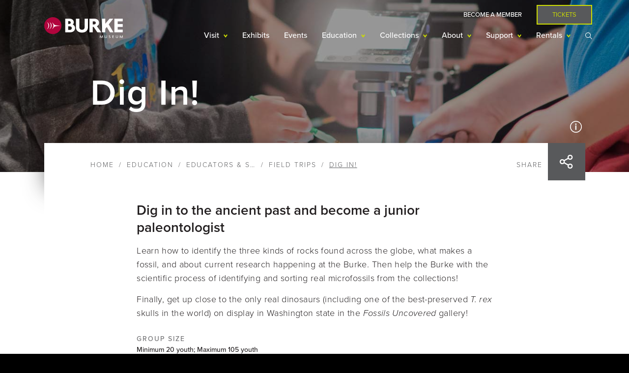

--- FILE ---
content_type: text/javascript; charset=utf-8
request_url: https://www.burkemuseum.org/modules/contrib/clientside_validation/clientside_validation_jquery/js/cv.jquery.ckeditor.js?sxe9sm
body_size: 2549
content:
/**
 * @file
 * Attaches behaviors for the Clientside Validation jQuery module.
 */
(function ($, Drupal, debounce, CKEDITOR) {
  /**
   * Attaches jQuery validate behavoir to forms.
   *
   * @type {Drupal~behavior}
   *
   * @prop {Drupal~behaviorAttach} attach
   *  Attaches the outline behavior to the right context.
   */
  Drupal.behaviors.cvJqueryValidateCKEditor = {
    attach: function (context) {
      if (typeof CKEDITOR === 'undefined') {
        return;
      }
      var ignore = ':hidden';
      var not = [];
      for (var instance in CKEDITOR.instances) {
        if (CKEDITOR.instances.hasOwnProperty(instance)) {
          not.push('#' + instance);
        }
      }
      ignore += not.length ? ':not(' + not.join(', ') + ')' : '';
      $('form').each(function () {
        var validator = $(this).data('validator');
        if (!validator) {
          return;
        }
        validator.settings.ignore = ignore;
        validator.settings.errorPlacement = function(place, $element) {
          var id = $element.attr('id');
          var afterElement = $element[0];
          if (CKEDITOR.instances.hasOwnProperty(id)) {
            afterElement = CKEDITOR.instances[id].container.$;
          }
          place.insertAfter(afterElement);
        };
      });
      var updateText = function (instance) {
        return debounce(function (e) {
          instance.updateElement();
          var event = $.extend(true, {}, e.data.$);
          delete event.target;
          delete event.explicitOriginalTarget;
          delete event.originalTarget;
          delete event.currentTarget;
          $(instance.element.$).trigger(new $.Event(e.name, event));
        }, 250);
      };
      CKEDITOR.on('instanceReady', function () {
        for (var instance in CKEDITOR.instances) {
          if (CKEDITOR.instances.hasOwnProperty(instance)) {
            CKEDITOR.instances[instance].document.on("keyup", updateText(CKEDITOR.instances[instance]));
            CKEDITOR.instances[instance].document.on("paste", updateText(CKEDITOR.instances[instance]));
            CKEDITOR.instances[instance].document.on("keypress", updateText(CKEDITOR.instances[instance]));
            CKEDITOR.instances[instance].document.on("blur", updateText(CKEDITOR.instances[instance]));
            CKEDITOR.instances[instance].document.on("change", updateText(CKEDITOR.instances[instance]));
          }
        }
      });
    }
  };
})(jQuery, Drupal, Drupal.debounce, (typeof CKEDITOR === 'undefined') ? undefined : CKEDITOR);


--- FILE ---
content_type: image/svg+xml;charset=utf-8
request_url: https://www.burkemuseum.org/themes/burke/images/icons/collapse-arrow.svg
body_size: 666
content:
<?xml version="1.0" encoding="utf-8"?>
<!-- Generator: Adobe Illustrator 23.0.2, SVG Export Plug-In . SVG Version: 6.00 Build 0)  -->
<svg version="1.1" id="Layer_1" xmlns="http://www.w3.org/2000/svg" xmlns:xlink="http://www.w3.org/1999/xlink" x="0px" y="0px"
	 viewBox="0 0 80 42" style="enable-background:new 0 0 80 42;" xml:space="preserve">
<style type="text/css">
	.st0{fill:#414042;stroke:#414042;}
</style>
<g>
	
		<rect x="18.9" y="-5.1" transform="matrix(0.7071 -0.7071 0.7071 0.7071 -8.1325 20.4589)" class="st0" width="3.4" height="50.4"/>
	<polygon class="st0" points="75.3,1 39.6,36.6 37.2,39.1 37.2,39.1 39.7,41.5 77.8,3.4 	"/>
</g>
</svg>


--- FILE ---
content_type: text/javascript; charset=utf-8
request_url: https://www.burkemuseum.org/modules/contrib/clientside_validation/clientside_validation_jquery/js/cv.jquery.validate.js?sxe9sm
body_size: 933
content:
/**
 * @file
 * Attaches behaviors for the Clientside Validation jQuery module.
 */
(function ($, Drupal, drupalSettings) {

  /**
   * Attaches jQuery validate behavoir to forms.
   *
   * @type {Drupal~behavior}
   *
   * @prop {Drupal~behaviorAttach} attach
   *  Attaches the outline behavior to the right context.
   */
  Drupal.behaviors.cvJqueryValidate = {
    attach: function (context) {
      if (typeof drupalSettings.cvJqueryValidateOptions === 'undefined') {
        drupalSettings.cvJqueryValidateOptions = {};
      }

      // Allow all modules to update the validate options.
      // Example of how to do this is shown below.
      $(document).trigger('cv-jquery-validate-options-update', drupalSettings.cvJqueryValidateOptions);

      $(context).find('form').each(function() {
        $(this).validate(drupalSettings.cvJqueryValidateOptions);
      });
    }
  };
})(jQuery, Drupal, drupalSettings);
